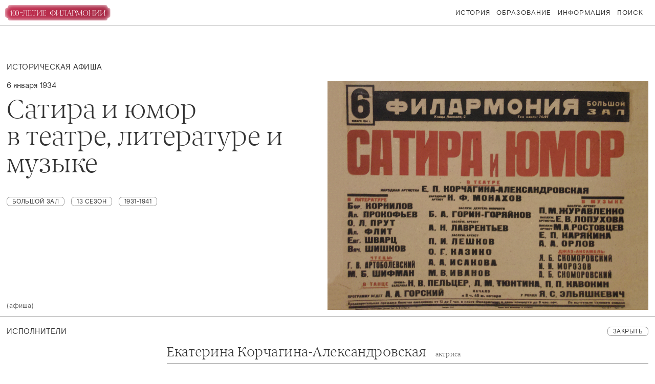

--- FILE ---
content_type: text/html; charset=UTF-8
request_url: https://100philharmonia.spb.ru/historical-poster/9386/
body_size: 10215
content:

<!DOCTYPE html>
<html>

<head>
   <title>Историческая Афиша</title>

   <meta http-equiv="Content-Type" content="text/html; charset=UTF-8" />
<meta name="keywords" content="historical" />
<meta name="description" content="historical" />
<link href="/bitrix/cache/css/s1/100th/page_03ca949548f433afb0faf7aa84979a69/page_03ca949548f433afb0faf7aa84979a69_v1.css?1765967947435" type="text/css"  rel="stylesheet" />
<link href="/bitrix/cache/css/s1/100th/template_9bd286c5ab0c61bb45e925fb04cc8a6d/template_9bd286c5ab0c61bb45e925fb04cc8a6d_v1.css?1765967945141200" type="text/css"  data-template-style="true" rel="stylesheet" />
<script type="text/javascript">if(!window.BX)window.BX={};if(!window.BX.message)window.BX.message=function(mess){if(typeof mess==='object'){for(let i in mess) {BX.message[i]=mess[i];} return true;}};</script>
<script type="text/javascript">(window.BX||top.BX).message({'JS_CORE_LOADING':'Загрузка...','JS_CORE_NO_DATA':'- Нет данных -','JS_CORE_WINDOW_CLOSE':'Закрыть','JS_CORE_WINDOW_EXPAND':'Развернуть','JS_CORE_WINDOW_NARROW':'Свернуть в окно','JS_CORE_WINDOW_SAVE':'Сохранить','JS_CORE_WINDOW_CANCEL':'Отменить','JS_CORE_WINDOW_CONTINUE':'Продолжить','JS_CORE_H':'ч','JS_CORE_M':'м','JS_CORE_S':'с','JSADM_AI_HIDE_EXTRA':'Скрыть лишние','JSADM_AI_ALL_NOTIF':'Показать все','JSADM_AUTH_REQ':'Требуется авторизация!','JS_CORE_WINDOW_AUTH':'Войти','JS_CORE_IMAGE_FULL':'Полный размер'});</script>

<script type="text/javascript" src="/bitrix/js/main/core/core.min.js?1705373270260438"></script>

<script>BX.setJSList(['/bitrix/js/main/core/core_ajax.js','/bitrix/js/main/core/core_promise.js','/bitrix/js/main/polyfill/promise/js/promise.js','/bitrix/js/main/loadext/loadext.js','/bitrix/js/main/loadext/extension.js','/bitrix/js/main/polyfill/promise/js/promise.js','/bitrix/js/main/polyfill/find/js/find.js','/bitrix/js/main/polyfill/includes/js/includes.js','/bitrix/js/main/polyfill/matches/js/matches.js','/bitrix/js/ui/polyfill/closest/js/closest.js','/bitrix/js/main/polyfill/fill/main.polyfill.fill.js','/bitrix/js/main/polyfill/find/js/find.js','/bitrix/js/main/polyfill/matches/js/matches.js','/bitrix/js/main/polyfill/core/dist/polyfill.bundle.js','/bitrix/js/main/core/core.js','/bitrix/js/main/polyfill/intersectionobserver/js/intersectionobserver.js','/bitrix/js/main/lazyload/dist/lazyload.bundle.js','/bitrix/js/main/polyfill/core/dist/polyfill.bundle.js','/bitrix/js/main/parambag/dist/parambag.bundle.js']);
BX.setCSSList(['/bitrix/js/main/lazyload/dist/lazyload.bundle.css','/bitrix/js/main/parambag/dist/parambag.bundle.css']);</script>
<script type="text/javascript">(window.BX||top.BX).message({'LANGUAGE_ID':'ru','FORMAT_DATE':'DD.MM.YYYY','FORMAT_DATETIME':'DD.MM.YYYY HH:MI:SS','COOKIE_PREFIX':'BITRIX_SM','SERVER_TZ_OFFSET':'10800','UTF_MODE':'Y','SITE_ID':'s1','SITE_DIR':'/','USER_ID':'','SERVER_TIME':'1769062895','USER_TZ_OFFSET':'0','USER_TZ_AUTO':'Y','bitrix_sessid':'2da702b8ed2593bd4fc1edb8ae6774a7'});</script>


<script type="text/javascript">BX.setJSList(['/local/templates/.default/js/jquery.js','/local/templates/.default/vendor/jquery.lazyload/intersection-observer.js','/local/templates/.default/vendor/jquery.lazyload/lazyload.min.js','/local/templates/.default/js/main.js']);</script>
<script type="text/javascript">BX.setCSSList(['/local/templates/100th/components/bitrix/news/historical-poster-template/bitrix/news.detail/.default/style.css','/local/templates/.default/css/basic.css','/local/templates/.default/css/main.css','/local/templates/.default/css/media.css','/local/templates/.default/css/animations.css','/local/templates/.default/css/fonts.css','/local/templates/.default/css/fonts/themify/themify-icons.css']);</script>
<link  rel="stylesheet"  href="https://cdn.jsdelivr.net/npm/swiper@8/swiper-bundle.min.css"/>
<script src="https://cdn.jsdelivr.net/npm/swiper@8/swiper-bundle.min.js"></script>
<script src='https://vjs.zencdn.net/ie8/1.1.2/videojs-ie8.min.js'></script>
<script src='https://vjs.zencdn.net/7.6.0/video.js'></script>
<link rel='icon' type='image/x-icon' href='/favicon.ico' />
<meta name='viewport' content='width=device-width, initial-scale=1.0, maximum-scale=1.0, user-scalable=0' />
<script>;window.ww_metrics_check=false;setInterval(function(){window.ww_metrics_check=false;},5000);function ww_metrics_postcheck(){if(!window.ww_metrics_check){window.ww_metrics_check=true;BX.ajax({url:'/bitrix/components/webway/metrics.simple/wwcheckmetrics.php',data:{sessid:BX.bitrix_sessid(),cur_page:'/historical-poster/9386/index.php',use_chat:window.ww_is_webchat_show},method:'POST',dataType:'json',async:true,onsuccess:function(data){}});}};document.addEventListener('mousemove',function(){ww_metrics_postcheck();});document.addEventListener('touchmove',function(){ww_metrics_postcheck();});document.addEventListener('scroll',function(){ww_metrics_postcheck();});window.addEventListener('beforeunload',function(){window.ww_metrics_check=false;ww_metrics_postcheck();});document.cookie="WW_BX_USER_ID=bx6c7cf3c4b7ab6e8929d6602ea36b9a38;path=/;max-age=946857600";</script>



<script type="text/javascript"  src="/bitrix/cache/js/s1/100th/template_70dc082f82cc6dbfb9f5718e941262c1/template_70dc082f82cc6dbfb9f5718e941262c1_v1.js?1765967945150806"></script>
<script type="text/javascript">var _ba = _ba || []; _ba.push(["aid", "49e246f217519ba7af5e14d3f9757ba0"]); _ba.push(["host", "100philharmonia.spb.ru"]); (function() {var ba = document.createElement("script"); ba.type = "text/javascript"; ba.async = true;ba.src = (document.location.protocol == "https:" ? "https://" : "http://") + "bitrix.info/ba.js";var s = document.getElementsByTagName("script")[0];s.parentNode.insertBefore(ba, s);})();</script>


</head>

<body>

   <div style="display: block; width: 100%;" id="panel"></div>

   <div class="wrapper">

      <header>

         <div class="navigation">



            <div class="logo">
               <a href="/" class="medium-screen"><img class="logo" src="/local/templates/.default/100th_Logo.svg" alt=""></a>
               <!-- <a href="/"><div class="icon-logo logo-icon medium-screen"></div></a> -->
               <a href="/" class="mobile">
                  <div class="logo-icon">
                     <svg width="50" height="50" viewBox="0 0 96 57" fill="none" xmlns="http://www.w3.org/2000/svg">
                        <mask id="mask0" mask-type="alpha" maskUnits="userSpaceOnUse" x="0" y="0" width="96" height="57">
                           <path d="M84.7675 5.34375C84.7675 2.39248 82.3751 0 79.4238 0H16.0762C13.1249 0 10.7324 2.39248 10.7324 5.34375C10.7324 8.29502 8.32874 10.6875 5.37747 10.6875C2.41379 10.6875 0 13.09 0 16.0537V40.9463C0 43.91 2.41379 46.3125 5.37747 46.3125C8.32874 46.3125 10.7324 48.705 10.7324 51.6562C10.7324 54.6075 13.1249 57 16.0762 57H79.4238C82.3751 57 84.7675 54.6075 84.7675 51.6562C84.7675 48.705 87.1713 46.3125 90.1225 46.3125C93.0862 46.3125 95.5 43.91 95.5 40.9463L95.5 16.0537C95.5 13.09 93.0862 10.6875 90.1225 10.6875C87.1713 10.6875 84.7675 8.29502 84.7675 5.34375Z" fill="#9F1414" />
                        </mask>
                        <g mask="url(#mask0)">
                           <g filter="url(#filter0_f)">
                              <path d="M84.7675 5.34375C84.7675 2.39248 82.3751 0 79.4238 0H16.0762C13.1249 0 10.7324 2.39248 10.7324 5.34375C10.7324 8.29502 8.32874 10.6875 5.37747 10.6875C2.41379 10.6875 0 13.09 0 16.0537V40.9463C0 43.91 2.41379 46.3125 5.37747 46.3125C8.32874 46.3125 10.7324 48.705 10.7324 51.6562C10.7324 54.6075 13.1249 57 16.0762 57H79.4238C82.3751 57 84.7675 54.6075 84.7675 51.6562C84.7675 48.705 87.1713 46.3125 90.1225 46.3125C93.0862 46.3125 95.5 43.91 95.5 40.9463L95.5 16.0537C95.5 13.09 93.0862 10.6875 90.1225 10.6875C87.1713 10.6875 84.7675 8.29502 84.7675 5.34375Z" fill="url(#paint0_linear)" />
                           </g>
                        </g>
                        <path d="M33.425 45.2634H21.3069V45.0733C23.5404 44.6139 24.9581 44.0358 25.5601 43.3388C26.1462 42.6418 26.4392 41.0735 26.4392 38.6341V16.2512C25.0136 17.2967 22.9147 18.2867 20.1426 19.2213L20 18.4134C21.4257 17.8907 22.7088 17.2333 23.8493 16.4413C24.9898 15.6651 25.869 14.9285 26.4868 14.2315C27.1045 13.5345 27.9758 12.489 29.1005 11.095H29.2906V38.6341C29.2906 41.0419 29.544 42.6022 30.0509 43.315C30.5578 44.0278 31.6825 44.6139 33.425 45.0733V45.2634Z" fill="white" />
                        <path d="M45.8998 45.1684C49.4957 45.1684 51.8401 41.4379 52.9331 33.9769C53.1707 32.2186 53.2895 30.484 53.2895 28.7733C53.2895 25.019 52.7589 21.4232 51.6975 17.9857C51.1589 16.1799 50.3907 14.7067 49.3927 13.5662C48.3947 12.4257 47.2305 11.8475 45.8998 11.8316C44.5692 11.8316 43.397 12.4098 42.3832 13.5662C40.6883 15.5146 39.5556 18.5639 38.9854 22.7142C38.4151 26.8644 38.3755 30.6187 38.8666 33.9769C39.4844 38.5074 40.6328 41.6834 42.3119 43.5051C43.3416 44.6139 44.5375 45.1684 45.8998 45.1684ZM45.8998 46C43.5713 46 41.5437 45.0575 39.817 43.1724C38.0904 41.2874 36.8469 39.0697 36.0865 36.5193C35.3262 33.9848 34.946 31.4028 34.946 28.7733C34.946 26.1437 35.3499 23.5062 36.1578 20.8608C36.9657 18.2154 38.2409 15.9106 39.9833 13.9464C41.7258 11.9821 43.698 11 45.8998 11C48.1017 11 50.0739 11.9821 51.8163 13.9464C53.5747 15.9106 54.8498 18.2154 55.6419 20.8608C56.4339 23.5062 56.8299 26.1437 56.8299 28.7733C56.8299 31.4028 56.4497 33.9848 55.6894 36.5193C54.929 39.0539 53.6935 41.2716 51.9827 43.1724C50.2719 45.0575 48.2443 46 45.8998 46Z" fill="white" />
                        <path d="M64.4094 45.1684C68.0052 45.1684 70.3496 41.4379 71.4426 33.9769C71.6802 32.2186 71.799 30.484 71.799 28.7733C71.799 25.019 71.2684 21.4232 70.2071 17.9857C69.6685 16.1799 68.9002 14.7067 67.9022 13.5662C66.9043 12.4257 65.74 11.8475 64.4094 11.8316C63.0788 11.8316 61.9065 12.4098 60.8927 13.5662C59.1978 15.5146 58.0652 18.5639 57.4949 22.7142C56.9246 26.8644 56.885 30.6187 57.3761 33.9769C57.9939 38.5074 59.1423 41.6834 60.8215 43.5051C61.8511 44.6139 63.0471 45.1684 64.4094 45.1684ZM64.4094 46C62.0808 46 60.0532 45.0575 58.3265 43.1724C56.5999 41.2874 55.3564 39.0697 54.5961 36.5193C53.8357 33.9848 53.4555 31.4028 53.4555 28.7733C53.4555 26.1437 53.8595 23.5062 54.6673 20.8608C55.4752 18.2154 56.7504 15.9106 58.4929 13.9464C60.2353 11.9821 62.2075 11 64.4094 11C66.6112 11 68.5834 11.9821 70.3259 13.9464C72.0842 15.9106 73.3594 18.2154 74.1514 20.8608C74.9434 23.5062 75.3394 26.1437 75.3394 28.7733C75.3394 31.4028 74.9593 33.9848 74.1989 36.5193C73.4386 39.0539 72.203 41.2716 70.4922 43.1724C68.7814 45.0575 66.7538 46 64.4094 46Z" fill="white" />
                        <defs>
                           <filter id="filter0_f" x="-10" y="-10" width="115.5" height="77" filterUnits="userSpaceOnUse" color-interpolation-filters="sRGB">
                              <feFlood flood-opacity="0" result="BackgroundImageFix" />
                              <feBlend mode="normal" in="SourceGraphic" in2="BackgroundImageFix" result="shape" />
                              <feGaussianBlur stdDeviation="5" result="effect1_foregroundBlur" />
                           </filter>
                           <linearGradient id="paint0_linear" x1="0" y1="0" x2="389.5" y2="57.95" gradientUnits="userSpaceOnUse">
                              <stop stop-color="#C33051" />
                              <stop offset="1" stop-color="#A72945" />
                           </linearGradient>
                        </defs>
                     </svg>
                  </div>

               </a>
               <!-- <h1 class="desktop"><a href="/">Столетие Филармонии</a></h1> -->
            </div>


            <ul class="Menu desktop">


               <li class="menu-context-button history-li context">
                  История


                  <div class="menu-context-wrapper history-context">


                     <div class="menu-context-list">

                        <ul>

	
	<li><a href="/historical-poster/">Историческая Афиша</a></li>
	
	
	<li><a href="/articles/">Статьи</a></li>
	
	
	<li><a href="/persons/">Персоны</a></li>
	
	
	<li><a href="/look-listen/">Смотреть и слушать</a></li>
	
	
	<li><a href="/press/">Пресса</a></li>
	
	
	<li><a href="/autographs/">Автографы</a></li>
	

</ul>

                     </div>

                  </div>

               </li>

               <li class="menu-context-button education-li context">
                  Образование


                  <div class="menu-context-wrapper education-context">


                     <div class="menu-context-list">

                        <ul>

	
	<li><a href="/lectures/">Лекции</a></li>
	
	
	<li><a href="/courses/">Курсы</a></li>
	
	
	<li><a href="/podcasts/">Подкасты</a></li>
	

</ul>

                     </div>
                  </div>

               </li>

               <li class="menu-context-button history-li context">
                  Информация


                  <div class="menu-context-wrapper history-context">


                     <div class="menu-context-list">

                        <ul class="menu-about">


	<li><a href="/about/">О проекте</a></li>
	

	<li><a href="/authors/">Об авторах</a></li>
	

	<li><a href="/thanks/">Благодарности</a></li>
	

	<li><a href="/use/">Источники</a></li>
	


			<li class="context-btn" data-context-button="social-button-wrapper" data-context="social-button-wrapper">Контакты</li>
	
	

	<li><a href="/images_rules/">О правах на изображения</a></li>
	


		
		<li class="context-btn" data-context-button="subscription" data-context="subscription">Подписаться на новости</li>
	
	


		
   <li class="context-btn" data-context-button="feedback" data-context="feedback">Обратная связь</li>
	<!-- 	<li><a href="mailto:philharmoniaspb@gmail.com">Обратная связь</a></li> -->
	
	

</ul>

                     </div>

                  </div>

               </li>

               <li class="search-button" data-nav="search">Поиск</li>
            </ul>


            <div data-nav="mobile-menu" class="icon-hamburger icons"></div>

         </div>

      </header>




      <div class="content">

         


 

	<div class="inner-page">
	
	<div class="head">
		<h3>Историческая афиша</h3>
	</div>

	<div class="EventPageWrapper inner-page-wrapper detail-page-wrapper">

	<div class="event-information">

		<div class="info-wrapper ">
			<div class="info">
				<span class="date">6 января 1934</span>
				<h2 >Сатира и юмор<br />
в театре, литературе и музыке<br />
</h2>
				
				<div class="head row-scroll">

										    <div class="btn-wrapper">
						    <button class="open-btn">Большой зал</button>
						</div>
					
										    <div class="btn-wrapper">
						    <button class="open-btn">13  сезон</button>
						</div>
					
										    <div class="btn-wrapper">
						    <button class="open-btn">1931-1941</button>
						</div>
					
						
			
				</div>
			</div>

		</div>
		

				
    		    		
		        <img
		            class="historical-poster-image-detail-long"
    			    src="https://media.sddf.ru/afisha/s13/06_01_1934.jpg"
    			    alt="Сатира и юмор
в театре, литературе и музыке
"
    			/>
    		
    			
			

			

		<span class="label">(афиша)</span>


	</div>


	


	<hr noshade class="hr-full-screen" size="1">
	
	<div class="detail-page-section">

		<div class="detail-page-preview">
			<h3>Исполнители</h3>
			<button class="open-btn open-inner-section">Закрыть</button>
		</div>		

		<div class=" medium-screen-margin-right detail-page-context detail-page-context-performes context-active">
									

			
							<ul class="performer">
					<li>
						<h3 class="performer-title-big berlingske">
							<a href="/persons/3029/">
								
    							    								Екатерина Корчагина-Александровская    							    							<span>
    								актриса    							</span>
							</a>
						</h3>
					</li>
				</ul>
			
					

			
							<ul class="performer">
					<li>
						<h3 class="performer-title-big berlingske">
							<a href="/persons/7696/">
								
    							    								Николай Монахов    							    							<span>
    								актер    							</span>
							</a>
						</h3>
					</li>
				</ul>
			
					

			
							<ul class="performer">
					<li>
						<h3 class="performer-title-big berlingske">
							<a href="/persons/5608/">
								
    							    								Борис Горин-Горяйнов    							    							<span>
    								актер    							</span>
							</a>
						</h3>
					</li>
				</ul>
			
					

			
							<ul class="performer">
					<li>
						<h3 class="performer-title-big berlingske">
							<a href="/persons/7690/">
								
    							    								Андрей Лаврентьев    							    							<span>
    								актер    							</span>
							</a>
						</h3>
					</li>
				</ul>
			
					

			
							<ul class="performer">
					<li>
						<h3 class="performer-title-big berlingske">
							<a href="/persons/7691/">
								
    							    								Павел Лешков    							    							<span>
    								актер    							</span>
							</a>
						</h3>
					</li>
				</ul>
			
					

			
							<ul class="performer">
					<li>
						<h3 class="performer-title-big berlingske">
							<a href="/persons/5631/">
								
    							    								Ольга Казико    							    							<span>
    								актриса    							</span>
							</a>
						</h3>
					</li>
				</ul>
			
					

			
							<ul class="performer">
					<li>
						<h3 class="performer-title-big berlingske">
							<a href="/persons/5630/">
								
    							    								Анна Исакова    							    							<span>
    								актриса    							</span>
							</a>
						</h3>
					</li>
				</ul>
			
					

			
							<ul class="performer">
					<li>
						<h3 class="performer-title-big berlingske">
							<a href="/persons/7374/">
								
    							    								Михаил Иванов    							    							<span>
    								актер    							</span>
							</a>
						</h3>
					</li>
				</ul>
			
					

			
							<ul class="performer">
					<li>
						<h3 class="performer-title-big berlingske">
							<a href="/persons/7683/">
								
    							    								Борис Корнилов    							    							<span>
    								поэт    							</span>
							</a>
						</h3>
					</li>
				</ul>
			
					

			
							<ul class="performer">
					<li>
						<h3 class="performer-title-big berlingske">
							<a href="/persons/7704/">
								
    							    								Александр Прокофьев    							    							<span>
    								поэт    							</span>
							</a>
						</h3>
					</li>
				</ul>
			
					

			
							<ul class="performer">
					<li>
						<h3 class="performer-title-big berlingske">
							<a href="/persons/7705/">
								
    							    								Иосиф Прут    							    							<span>
    								литератор    							</span>
							</a>
						</h3>
					</li>
				</ul>
			
					

			
							<ul class="performer">
					<li>
						<h3 class="performer-title-big berlingske">
							<a href="/persons/7908/">
								
    							    								Александр Флит    							    							<span>
    								поэт    							</span>
							</a>
						</h3>
					</li>
				</ul>
			
					

			
							<ul class="performer">
					<li>
						<h3 class="performer-title-big berlingske">
							<a href="/persons/7925/">
								
    							    								Евгений Шварц    							    							<span>
    								драматург    							</span>
							</a>
						</h3>
					</li>
				</ul>
			
					

			
							<ul class="performer">
					<li>
						<h3 class="performer-title-big berlingske">
							<a href="/persons/7965/">
								
    							    								Вячеслав Шишков    							    							<span>
    								писатель    							</span>
							</a>
						</h3>
					</li>
				</ul>
			
					

			
							<ul class="performer">
					<li>
						<h3 class="performer-title-big berlingske">
							<a href="/persons/7286/">
								
    							    								Георгий Артоболевский    							    							<span>
    								чтение    							</span>
							</a>
						</h3>
					</li>
				</ul>
			
					

			
							<ul class="performer">
					<li>
						<h3 class="performer-title-big berlingske">
							<a href="/persons/7957/">
								
    							    								Михаил Шифман    							    							<span>
    								чтение    							</span>
							</a>
						</h3>
					</li>
				</ul>
			
					

			
							<ul class="performer">
					<li>
						<h3 class="performer-title-big berlingske">
							<a href="/persons/1212/">
								
    							    								Павел Журавленко    							    							<span>
    								бас    							</span>
							</a>
						</h3>
					</li>
				</ul>
			
					

			
							<ul class="performer">
					<li>
						<h3 class="performer-title-big berlingske">
							<a href="/persons/7693/">
								
    							    								Евгения Лопухова    							    							<span>
    								балерина    							</span>
							</a>
						</h3>
					</li>
				</ul>
			
					

			
							<ul class="performer">
					<li>
						<h3 class="performer-title-big berlingske">
							<a href="/persons/2050/">
								
    							    								Михаил Ростовцев    							    							<span>
    								бас    							</span>
							</a>
						</h3>
					</li>
				</ul>
			
					

			
							<ul class="performer">
					<li>
						<h3 class="performer-title-big berlingske">
							<a href="/persons/5633/">
								
    							    								Елена Карякина    							    							<span>
    								чтение    							</span>
							</a>
						</h3>
					</li>
				</ul>
			
					

			
							<ul class="performer">
					<li>
						<h3 class="performer-title-big berlingske">
						    
															Александр Орлов														<span>
								артист балета							</span>
						</h3>
					</li>
				</ul>
			
					

			
							<ul class="performer">
					<li>
						<h3 class="performer-title-big berlingske">
							<a href="/persons/7702/">
								
    							    								Нина Пельцер    							    							<span>
    								актриса оперетты    							</span>
							</a>
						</h3>
					</li>
				</ul>
			
					

			
							<ul class="performer">
					<li>
						<h3 class="performer-title-big berlingske">
							<a href="/persons/6789/">
								
    							    								Лидия Тюнтина    							    							<span>
    								балерина    							</span>
							</a>
						</h3>
					</li>
				</ul>
			
					

			
							<ul class="performer">
					<li>
						<h3 class="performer-title-big berlingske">
						    
															Петр Кавокин														<span>
								артист балета							</span>
						</h3>
					</li>
				</ul>
			
					

			
							<ul class="performer">
					<li>
						<h3 class="performer-title-big berlingske">
							<a href="/persons/7854/">
								
    							    								Яков Скоморовский    							    							<span>
    								труба    							</span>
							</a>
						</h3>
					</li>
				</ul>
			
					

			
							<ul class="performer">
					<li>
						<h3 class="performer-title-big berlingske">
						    
															И. Морозов														<span>
								фортепиано							</span>
						</h3>
					</li>
				</ul>
			
					

			
							<ul class="performer">
					<li>
						<h3 class="performer-title-big berlingske">
							<a href="/persons/1995/">
								
    							    								Абрам Скоморовский    							    							<span>
    								скрипка    							</span>
							</a>
						</h3>
					</li>
				</ul>
			
					

			
							<ul class="performer">
					<li>
						<h3 class=" berlingske">
							<a href="/persons/7970/">
								
    							    								Яков Эльяшкевич    							    							<span>
    								фортепиано    							</span>
							</a>
						</h3>
					</li>
				</ul>
			
					

			
							<ul class="performer">
					<li>
						<h3 class=" berlingske">
						    
															Александр Горский														<span>
								ведущий							</span>
						</h3>
					</li>
				</ul>
			
	
		</div>	

	</div>









































		

	

	



	


	<hr noshade class="hr-full-screen" size="1">
 

	<div class="share">

		<div class="head">
			<h3>Поделиться</h3>
		</div>


		<div class="social-buttons-wrapper">
 

			<div class="btn-wrapper">
				<button>
        <a href="https://vk.com/share.php?url=http://100philharmonia.spb.ru:443/historical-poster/9386/" target="_blank">VK</a>       
        </button>
			</div>

			<div class="btn-wrapper">
				<button><a href="http://twitter.com/share?url=http://100philharmonia.spb.ru:443/historical-poster/9386/">Twitter</a></button>
			</div>

			<div class="btn-wrapper">
				<button><a href="https://connect.ok.ru/offer?url=http://100philharmonia.spb.ru:443/historical-poster/9386/" target="_blank">Ok</a></button>
			</div>
		</div>
	</div>

	<hr noshade class="hr-full-screen to-medium-screen" size="1">

	<div class="other-resources">
		<div class="head">
			<h3>Другие материалы</h3>
		</div>

		<div class="back-other-wrapper">



			

			
						
								
    				    				
    				    <div class="section long-section">
        					<a class="link-wrapper" href="/historical-poster/9382/"></a>
        						<img
        						    src="https://media.sddf.ru/afisha/s14/22_10_1934.jpg"
        						    alt="Вагнер. «Моряк-скиталец»"
        						/>
        					<div class="info">
        						<span class="date">22 октября 1934</span>
        						<h3 class="berlingske-lt">Вагнер. «Моряк-скиталец»</h3>
        						<span>Опера в концертном исполнении</span>
        					</div>
        				</div>	
    				

    				

					
			
				
			

		
						
						
								
    				    				
    				    <div class="section long-section">
        					<a class="link-wrapper" href="/historical-poster/9391/"></a>
        						<img
        						    src="https://media.sddf.ru/afisha/s13/08_01_1934.jpg"
        						    alt="Симфонический концерт
Дирижер – Марк Шнейдерман
"
        						/>
        					<div class="info">
        						<span class="date">8 января 1934</span>
        						<h3 class="berlingske-lt">Симфонический концерт
Дирижер – Марк Шнейдерман
</h3>
        						<span>Гайдн. Симфония № 93. Концерт для виолончели с оркестром № 1. Концерт для клавира с оркестром. Глюк. Увертюра к опере «Ифигения в Авлиде». Балетная сюита</span>
        					</div>
        				</div>	
    				

    				

					
			
				
			

			
		
		<!-- <div class="btn-wrapper"> -->
			<button class="back-button"><a href="javascript:history.back()">Назад</a></button>
		<!-- </div> -->

		<!-- </div> -->

	</div>

</div>


</div>

</div>

<script>
    localStorage.setItem('page', 'historical-poster')
</script>


<!-- content -->
</div>
<div class="overlay"></div>
<div class="transparent-overlay"></div>


<div class="menu-mobile non-scroll">

	<div class="menu-mobileContent">

		<ul class="menu-main-ul">
			<li class="menu-context-button">

				<div class="li-wrapper">
					История
					<div class="icon-next"></div>
				</div>
				
				<div class="menu-context">
					<h3>История</h3>
					<ul>
						<ul>

	
	<li><a href="/historical-poster/">Историческая Афиша</a></li>
	
	
	<li><a href="/articles/">Статьи</a></li>
	
	
	<li><a href="/persons/">Персоны</a></li>
	
	
	<li><a href="/look-listen/">Смотреть и слушать</a></li>
	
	
	<li><a href="/press/">Пресса</a></li>
	
	
	<li><a href="/autographs/">Автографы</a></li>
	

</ul>
					</ul>

					<button class="btn-back">Назад</button>
				</div>

			</li>

			<li class="menu-context-button">
				
				<div class="li-wrapper">
					Образование
					<div class="icon-next"></div>
				</div>

				<div class="menu-context">
					<h3>Образование</h3>
					<ul>
						<ul>

	
	<li><a href="/lectures/">Лекции</a></li>
	
	
	<li><a href="/courses/">Курсы</a></li>
	
	
	<li><a href="/podcasts/">Подкасты</a></li>
	

</ul>
					</ul>

					<button class="btn-back">Назад</button>
				</div>

			</li>

			<li class="menu-context-button">
				
				<div class="li-wrapper">
					Информация
					<div class="icon-next"></div>
				</div>

				<div class="menu-context">
					<h3>Информация</h3>
					<ul>

						<ul class="menu-about">


	<li><a href="/about/">О проекте</a></li>
	

	<li><a href="/authors/">Об авторах</a></li>
	

	<li><a href="/thanks/">Благодарности</a></li>
	

	<li><a href="/use/">Источники</a></li>
	


			<li class="context-btn" data-context-button="social-button-wrapper" data-context="social-button-wrapper">Контакты</li>
	
	

	<li><a href="/images_rules/">О правах на изображения</a></li>
	


		
		<li class="context-btn" data-context-button="subscription" data-context="subscription">Подписаться на новости</li>
	
	


		
   <li class="context-btn" data-context-button="feedback" data-context="feedback">Обратная связь</li>
	<!-- 	<li><a href="mailto:philharmoniaspb@gmail.com">Обратная связь</a></li> -->
	
	

</ul>
					</ul>

					<button class="btn-back">Назад</button>
				</div>

			</li>			
		</ul>

		<ul class="small">
			<li data-context="search">Поиск</li>
		</ul>


	</div>

</div>	

<div class="search non-scroll">

	

<form action="/search/index.php">
	
	<input name="q" value="" size="40" placeholder="Введите текст для поиска">
<!-- 		<div class="btn-wrapper desktop">
			<button type="submit" class="open-btn">Найти</button>
		</div> -->

		<button type="submit" class="icon-next"></button>

</form>
	
</div>

<div class="info-box"></div>

<div class="developers">
	<h3>Сделали</h3>
	<ul>
		<li>
			<span class="position">Дизайн и разработка</span>
			<span><a href="mailto:vachslv@gmail.com">Вячеслав Ермоленко</a></span>
		</li>
		<li>
			<span class="position">Менеджмент</span>
			<span>Александр Пономаренко</span>
			<span>Эдуард Карякин</span>
		</li>
	</ul>
</div>

<div class="subscription">
	<form class="subscription__form" action="/local/templates/100th/subsribe.php">
		<div class="info">
			<p>Подписаться на новости</p>
			<p>Подпишитесь на рассылку новостей проекта</p>
		</div>

		<div class="inputWrapper">
			<input id="subscriptionInput" type="text" placeholder="Введите ваш e-mail">
			<label for="subscriptionInput"></label>
		</div>

		<button type="submit">Отправить</button>

	</form>
</div>


<div class="feedback">
	<form action="" class="feedback__form">
		<div class="info">
			<p>Обратная связь</p>
			<p>Оставьте свое сообщение, и мы ответим вам</p>
		</div>

		<textarea class="feedback__input-text" placeholder="Сообщение"></textarea>

		<div class="inputWrapper">
			<input class="feedback__input-email" id="feedbackInput" 
			data-error="Вы не заполнили ваш e-mail или заполнили его некорректно, пожалуйста введите корректный почтовый адрес" 
			placeholder="Введите ваш e-mail*"></input>
			<label for="feedbackInput"></label>
		</div>
		<div class="inputWrapper">
			<input class="feedback__input-phone" id="feedbackInput" placeholder="Введите ваш телефон"></input>
			<label for="feedbackInput" class="it-icon it-icon-mobile"></label>
		</div>
		<button>Отправить</button>
	</form>
</div>

<div class="video-player-wrapper">


	<div class="video-player">

		<div class="screen">

			<video></video>

			<div class="controller">
				<div class="play-pause">
					<i class="icon-video-play"></i>
				</div>

				<div class="progress desktop">
					<div class="progress-filled"></div>
				</div>


				<i class=" desktop icon-video-full-screen"></i>					

			</div>
		</div>

		<div class="video-info">

			<div class="name">
				<h3>«Кармина Бурана» Карла Орфа Феликс Коробов и Заслуженный коллектив</h3>
			</div>

			<div class="info">
				<span>Карл ОРФ (1895–1982)
					«Кармина Бурана», сценическая кантата на тексты из сборников
				средневековой поэзии для солистов, хора и оркестра</span>
				<span>Концертный хор Санкт-Петербурга 
				Хор мальчиков хорового училища имени М.И. Глинки</span>
				<span>Солисты – Анна Денисова, Станислав Леонтьев, Владислав Сулимский 
				</span>
				<span>Концерт проходит при поддержке ООО «МПС»</span>
			</div>

			<div class="share">

				<div class="head">
					<h3>Поделиться</h3>
				</div>

				<div class="social-buttons-wrapper">
					<div class="btn-wrapper">
						<button>Facebook</button>
					</div>

					<div class="btn-wrapper">
						<button>VK</button>
					</div>

					<div class="btn-wrapper">
						<button>Twitter</button>
					</div>

					<div class="btn-wrapper">
						<button>Ok</button>
					</div>
				</div>
			</div>

			<button class="back-button">закрыть</button>

		</div>
	</div>
</div>


<div class="audio-player">

	<div class="audio-player-wrapper">

		<audio></audio>

		<div class="play-pause">
			<i class="icon-big-play"></i>
		</div>
		<div class="audio-player-info">
			<h4 class="name"></h4>
			<span class="album"></span>
			<span class="author"> </span>
		</div>

		<div class="controller">


			<div class="prev-song">
				<i class="icon-next prev-button"></i>
			</div>

			<div class="next-song">
				<i class="icon-next"></i>								
			</div>

			<div class="close-audio-player">
				<i class="icon-close"></i>
			</div>

		</div>		

	</div>	

	<div class="seek-bar">
		<div class="fill"></div>
	</div>		

</div>	

<div class="detail-image-wrapper">
	<div class="image detail-image-field">
		<img src="" alt="">
	</div>
</div>

<div class="social-button-wrapper">
	<ul>
		<li><a href="https://vk.com/philharmoniaspb">Вконтакте</a></li>	 
		<li><a href="https://www.youtube.com/user/PhilharmoniaSPb">Ютуб</a></li>		 
	</ul>
</div>

<!-- wrapper -->
</div>


<footer>

<ul class="left">
	<li data-nav="copyright" class="copyright">© Санкт-Петербургская филармония им. Д.Д.Шостаковича</li>
	<li>
	    <button class="open-btn">
	        <a target="_blank" href="https://www.philharmonia.spb.ru/">philharmonia.spb.ru</a>
	    </button>
	</li>
</ul>	

<div class="right">
	<button class="open-btn context" data-context-button="developers">C</button>
</div>

	</footer>

       


</body>
</html>

--- FILE ---
content_type: text/css
request_url: https://100philharmonia.spb.ru/bitrix/cache/css/s1/100th/page_03ca949548f433afb0faf7aa84979a69/page_03ca949548f433afb0faf7aa84979a69_v1.css?1765967947435
body_size: 127
content:


/* Start:/local/templates/100th/components/bitrix/news/historical-poster-template/bitrix/news.detail/.default/style.css?1705373403155*/
div.news-detail
{
	word-wrap: break-word;
}
div.news-detail img.detail_picture
{
	float:left;
	margin:0 8px 6px 1px;
}
.news-date-time
{
	color:#486DAA;
}

/* End */
/* /local/templates/100th/components/bitrix/news/historical-poster-template/bitrix/news.detail/.default/style.css?1705373403155 */
